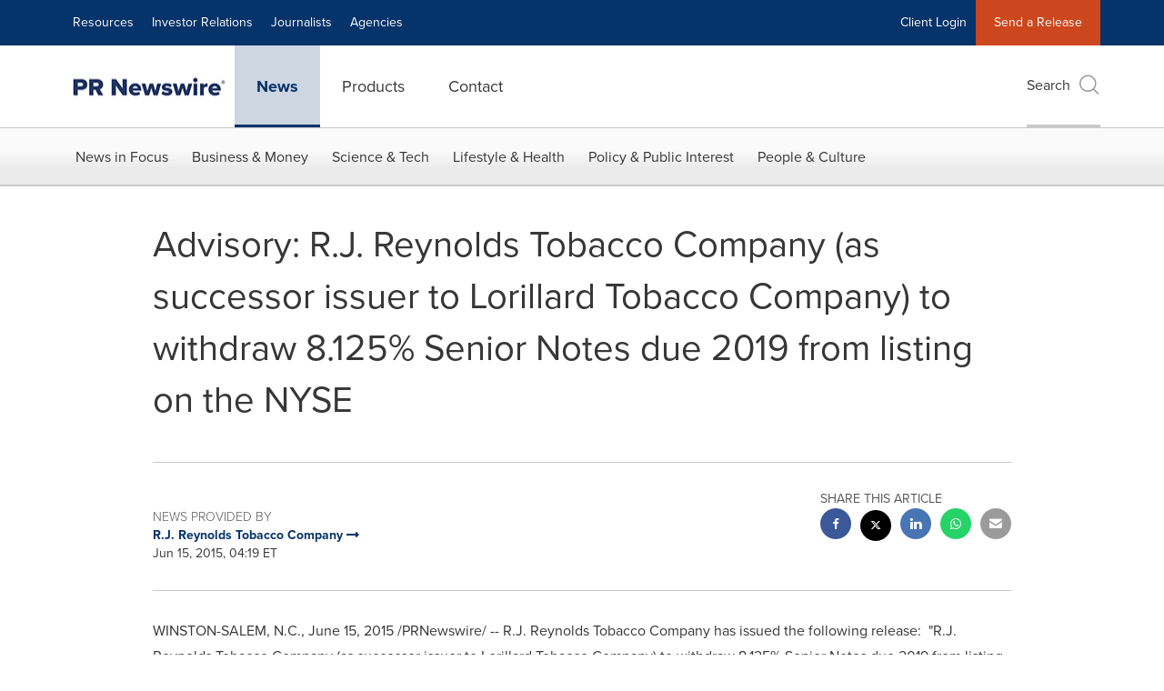

--- FILE ---
content_type: application/javascript; charset=UTF-8
request_url: https://www.prnewswire.com/cdn-cgi/challenge-platform/scripts/jsd/main.js
body_size: 8243
content:
window._cf_chl_opt={AKGCx8:'b'};~function(T6,yd,yP,yh,yo,yQ,ye,yz,T0,T2){T6=G,function(b,y,Th,T5,T,a){for(Th={b:372,y:595,T:517,a:424,x:550,K:433,D:519,O:491,N:505,c:571},T5=G,T=b();!![];)try{if(a=parseInt(T5(Th.b))/1+-parseInt(T5(Th.y))/2*(-parseInt(T5(Th.T))/3)+parseInt(T5(Th.a))/4*(parseInt(T5(Th.x))/5)+-parseInt(T5(Th.K))/6+-parseInt(T5(Th.D))/7+-parseInt(T5(Th.O))/8*(-parseInt(T5(Th.N))/9)+parseInt(T5(Th.c))/10,a===y)break;else T.push(T.shift())}catch(x){T.push(T.shift())}}(f,494774),yd=this||self,yP=yd[T6(581)],yh={},yh[T6(432)]='o',yh[T6(396)]='s',yh[T6(375)]='u',yh[T6(562)]='z',yh[T6(514)]='n',yh[T6(600)]='I',yh[T6(430)]='b',yo=yh,yd[T6(602)]=function(y,T,x,K,a0,TS,TC,TU,TG,D,N,J,Y,M,E,g){if(a0={b:470,y:393,T:531,a:456,x:592,K:531,D:501,O:486,N:558,c:501,n:558,J:527,m:516,Y:593,k:564,M:523,E:478,g:413,V:509,A:420,W:378},TS={b:480,y:564,T:378,a:451},TC={b:551,y:530,T:473,a:495,x:441,K:466,D:461,O:492,N:555,c:447,n:406},TU={b:464},TG=T6,D={'KLLPS':function(V){return V()},'OJPlY':function(V,A){return V+A},'Uzzma':function(V,A){return A===V},'jYwfm':function(V,A){return V(A)},'nLuwg':function(V,A){return V<A},'uHqXl':function(V,A,W,i){return V(A,W,i)},'tZIge':function(V,A){return V+A},'cQHNz':function(V,A,W){return V(A,W)}},D[TG(a0.b)](null,T)||void 0===T)return K;for(N=D[TG(a0.y)](yF,T),y[TG(a0.T)][TG(a0.a)]&&(N=N[TG(a0.x)](y[TG(a0.K)][TG(a0.a)](T))),N=y[TG(a0.D)][TG(a0.O)]&&y[TG(a0.N)]?y[TG(a0.c)][TG(a0.O)](new y[(TG(a0.n))](N)):function(V,Tb,A){for(Tb=TG,V[Tb(TS.b)](),A=0;A<V[Tb(TS.y)];V[A]===V[D[Tb(TS.T)](A,1)]?V[Tb(TS.a)](A+1,1):A+=1);return V}(N),J='nAsAaAb'.split('A'),J=J[TG(a0.J)][TG(a0.m)](J),Y=0;D[TG(a0.Y)](Y,N[TG(a0.k)]);M=N[Y],E=D[TG(a0.M)](yR,y,T,M),D[TG(a0.y)](J,E)?(g=E==='s'&&!y[TG(a0.E)](T[M]),TG(a0.g)===D[TG(a0.V)](x,M)?D[TG(a0.A)](O,x+M,E):g||O(D[TG(a0.W)](x,M),T[M])):O(x+M,E),Y++);return K;function O(V,A,Tf,W){Tf=G,W={'wpNEE':Tf(TC.b),'vHfjt':function(i,Tp){return Tp=Tf,D[Tp(TU.b)](i)}},Tf(TC.y)===Tf(TC.T)?(K(),D[Tf(TC.a)]!==W[Tf(TC.x)]&&(Y[Tf(TC.K)]=J,W[Tf(TC.D)](E))):(Object[Tf(TC.O)][Tf(TC.N)][Tf(TC.c)](K,A)||(K[A]=[]),K[A][Tf(TC.n)](V))}},yQ=T6(460)[T6(584)](';'),ye=yQ[T6(527)][T6(516)](yQ),yd[T6(435)]=function(T,x,a3,Ty,K,D,O,N,n,J){for(a3={b:397,y:379,T:564,a:564,x:522,K:406,D:578},Ty=T6,K={},K[Ty(a3.b)]=function(m,Y){return m<Y},D=K,O=Object[Ty(a3.y)](x),N=0;D[Ty(a3.b)](N,O[Ty(a3.T)]);N++)if(n=O[N],n==='f'&&(n='N'),T[n]){for(J=0;J<x[O[N]][Ty(a3.a)];-1===T[n][Ty(a3.x)](x[O[N]][J])&&(ye(x[O[N]][J])||T[n][Ty(a3.K)]('o.'+x[O[N]][J])),J++);}else T[n]=x[O[N]][Ty(a3.D)](function(m){return'o.'+m})},yz=null,T0=yS(),T2=function(xb,xG,xp,xf,x8,x6,x5,TM,y,T,a,x){return xb={b:526,y:383,T:469,a:542,x:573,K:436},xG={b:566,y:576,T:576,a:592,x:379,K:463,D:414,O:499,N:544,c:584,n:561,J:426,m:499,Y:586,k:483,M:380,E:565,g:398,V:399,A:406,W:414,i:499,X:437,I:482,H:499,d:442,P:499,h:427,o:377,B:502,R:499,F:423,Q:506,e:406,l:401,z:506},xp={b:408,y:437,T:564},xf={b:423,y:419,T:597,a:564,x:472},x8={b:468,y:450,T:596,a:416,x:564,K:506,D:492,O:555,N:447,c:457,n:492,J:555,m:472,Y:554,k:487,M:422,E:406,g:525,V:481,A:422,W:482,i:406,X:439,I:561,H:499,d:482,P:462,h:408,o:437,B:499,R:431,F:492,Q:447,e:371,l:371,z:524,Z:548,L:373,j:377,s:390,v:561,U:408,C:406,S:566,f0:469,f1:556,f2:570,f3:389,f4:545,f5:596,f6:490,f7:553,f8:472,f9:443,ff:406,fp:442,fG:488,fb:408,fy:422,fT:502},x6={b:508},x5={b:410,y:506},TM=T6,y={'cpTfn':function(K,D){return K==D},'USOGl':function(K,D){return K+D},'izfnn':TM(xb.b),'LfoQq':function(K,D){return K-D},'zNlUP':function(K,D){return K|D},'wfdVY':function(K,D){return D==K},'INgAx':function(K,D){return K<D},'jCRyL':function(K,D){return K(D)},'CpKlX':function(K,D){return K&D},'abmXy':function(K,D){return D|K},'AvnhU':function(K,D){return K==D},'Jzfro':function(K,D){return K==D},'vcniw':function(K,D){return K(D)},'PEiHw':TM(xb.y),'AWUrd':function(K,D){return K>D},'tBVvt':function(K,D){return K<D},'rOmXH':function(K,D){return K<<D},'pmLea':function(K,D){return D!==K},'qXjMh':TM(xb.T),'Nifxf':function(K,D){return K>D},'cweTA':function(K,D){return K(D)},'Tfpcm':function(K,D){return K<<D},'LsEsM':function(K,D){return D===K},'QhYNn':TM(xb.a),'poxNP':function(K,D){return K>D},'LSFju':function(K,D){return K*D},'nOjZS':function(K,D){return D!=K},'gwiDT':function(K,D){return K&D},'Roane':function(K,D){return D==K},'YFqjM':function(K,D){return D*K},'tfPsN':function(K,D){return K(D)},'VWeHO':function(K,D){return K!=D},'oSBNq':function(K,D){return K&D},'yxIFW':function(K,D){return K+D}},T=String[TM(xb.x)],a={'h':function(K,TE){return TE=TM,y[TE(x6.b)](null,K)?'':a.g(K,6,function(D,Tg){return Tg=TE,Tg(x5.b)[Tg(x5.y)](D)})},'g':function(K,D,O,Tr,N,J,Y,M,E,V,A,W,i,X,I,H,P,Z,o,B,R){if(Tr=TM,N={},N[Tr(x8.b)]=Tr(x8.y),N[Tr(x8.T)]=Tr(x8.a),J=N,K==null)return'';for(M={},E={},V='',A=2,W=3,i=2,X=[],I=0,H=0,P=0;P<K[Tr(x8.x)];P+=1)if(o=K[Tr(x8.K)](P),Object[Tr(x8.D)][Tr(x8.O)][Tr(x8.N)](M,o)||(M[o]=W++,E[o]=!0),B=y[Tr(x8.c)](V,o),Object[Tr(x8.n)][Tr(x8.J)][Tr(x8.N)](M,B))V=B;else{if(Object[Tr(x8.D)][Tr(x8.O)][Tr(x8.N)](E,V)){if(256>V[Tr(x8.m)](0)){if(Tr(x8.Y)!==y[Tr(x8.k)]){for(Y=0;Y<i;I<<=1,H==y[Tr(x8.M)](D,1)?(H=0,X[Tr(x8.E)](O(I)),I=0):H++,Y++);for(R=V[Tr(x8.m)](0),Y=0;8>Y;I=y[Tr(x8.g)](I<<1,1.18&R),y[Tr(x8.V)](H,y[Tr(x8.A)](D,1))?(H=0,X[Tr(x8.E)](O(I)),I=0):H++,R>>=1,Y++);}else return}else{for(R=1,Y=0;y[Tr(x8.W)](Y,i);I=R|I<<1.3,H==D-1?(H=0,X[Tr(x8.i)](y[Tr(x8.X)](O,I)),I=0):H++,R=0,Y++);for(R=V[Tr(x8.m)](0),Y=0;16>Y;I=I<<1.63|y[Tr(x8.I)](R,1),D-1==H?(H=0,X[Tr(x8.i)](O(I)),I=0):H++,R>>=1,Y++);}A--,0==A&&(A=Math[Tr(x8.H)](2,i),i++),delete E[V]}else for(R=M[V],Y=0;y[Tr(x8.d)](Y,i);I=y[Tr(x8.P)](I<<1.12,y[Tr(x8.I)](R,1)),y[Tr(x8.h)](H,y[Tr(x8.M)](D,1))?(H=0,X[Tr(x8.i)](O(I)),I=0):H++,R>>=1,Y++);V=(A--,y[Tr(x8.o)](0,A)&&(A=Math[Tr(x8.B)](2,i),i++),M[B]=W++,y[Tr(x8.R)](String,o))}if(V!==''){if(Object[Tr(x8.F)][Tr(x8.O)][Tr(x8.Q)](E,V)){if(y[Tr(x8.e)]!==y[Tr(x8.l)]){if(Tr(x8.z)==typeof T[Tr(x8.Z)])return x[Tr(x8.Z)](function(){}),'p'}else{if(y[Tr(x8.L)](256,V[Tr(x8.m)](0))){for(Y=0;y[Tr(x8.j)](Y,i);I<<=1,D-1==H?(H=0,X[Tr(x8.E)](O(I)),I=0):H++,Y++);for(R=V[Tr(x8.m)](0),Y=0;8>Y;I=y[Tr(x8.s)](I,1)|y[Tr(x8.v)](R,1),y[Tr(x8.U)](H,D-1)?(H=0,X[Tr(x8.C)](O(I)),I=0):H++,R>>=1,Y++);}else if(y[Tr(x8.S)](Tr(x8.f0),y[Tr(x8.f1)]))Z={},Z[Tr(x8.f2)]=J[Tr(x8.b)],Z[Tr(x8.f3)]=I.r,Z[Tr(x8.f4)]=J[Tr(x8.f5)],Z[Tr(x8.f6)][Tr(x8.f7)](Z,'*');else{for(R=1,Y=0;Y<i;I=y[Tr(x8.s)](I,1)|R,y[Tr(x8.V)](H,D-1)?(H=0,X[Tr(x8.E)](O(I)),I=0):H++,R=0,Y++);for(R=V[Tr(x8.f8)](0),Y=0;y[Tr(x8.f9)](16,Y);I=I<<1.43|R&1.33,y[Tr(x8.o)](H,D-1)?(H=0,X[Tr(x8.ff)](y[Tr(x8.fp)](O,I)),I=0):H++,R>>=1,Y++);}A--,0==A&&(A=Math[Tr(x8.H)](2,i),i++),delete E[V]}}else for(R=M[V],Y=0;Y<i;I=I<<1|y[Tr(x8.v)](R,1),D-1==H?(H=0,X[Tr(x8.C)](O(I)),I=0):H++,R>>=1,Y++);A--,0==A&&i++}for(R=2,Y=0;y[Tr(x8.j)](Y,i);I=y[Tr(x8.fG)](I,1)|1.54&R,y[Tr(x8.fb)](H,y[Tr(x8.fy)](D,1))?(H=0,X[Tr(x8.i)](y[Tr(x8.R)](O,I)),I=0):H++,R>>=1,Y++);for(;;)if(I<<=1,y[Tr(x8.o)](H,D-1)){X[Tr(x8.E)](y[Tr(x8.R)](O,I));break}else H++;return X[Tr(x8.fT)]('')},'j':function(K,TV){return TV=TM,y[TV(xp.b)](null,K)?'':y[TV(xp.y)]('',K)?null:a.i(K[TV(xp.T)],32768,function(D,x9,TA){return x9={b:472},TA=TV,y[TA(xf.b)](TA(xf.y),TA(xf.T))?null==K?'':''==D?null:O.i(N[TA(xf.a)],32768,function(m,TW){return TW=TA,n[TW(x9.b)](m)}):K[TA(xf.x)](D)})},'i':function(K,D,O,Ti,N,J,Y,M,E,V,A,W,i,X,I,H,R,Q,P,o,B){if(Ti=TM,y[Ti(xG.b)](y[Ti(xG.y)],y[Ti(xG.T)])){for(Q=[];null!==D;Q=Q[Ti(xG.a)](O[Ti(xG.x)](N)),N=E[Ti(xG.K)](J));return Q}else{for(N=[],J=4,Y=4,M=3,E=[],W=O(0),i=D,X=1,V=0;y[Ti(xG.D)](3,V);N[V]=V,V+=1);for(I=0,H=Math[Ti(xG.O)](2,2),A=1;H!=A;)for(P=Ti(xG.N)[Ti(xG.c)]('|'),o=0;!![];){switch(P[o++]){case'0':i>>=1;continue;case'1':B=y[Ti(xG.n)](W,i);continue;case'2':A<<=1;continue;case'3':0==i&&(i=D,W=O(X++));continue;case'4':I|=y[Ti(xG.J)](0<B?1:0,A);continue}break}switch(I){case 0:for(I=0,H=Math[Ti(xG.m)](2,8),A=1;y[Ti(xG.Y)](A,H);B=y[Ti(xG.k)](W,i),i>>=1,y[Ti(xG.M)](0,i)&&(i=D,W=O(X++)),I|=y[Ti(xG.E)](0<B?1:0,A),A<<=1);R=y[Ti(xG.g)](T,I);break;case 1:for(I=0,H=Math[Ti(xG.m)](2,16),A=1;y[Ti(xG.V)](A,H);B=i&W,i>>=1,i==0&&(i=D,W=O(X++)),I|=(0<B?1:0)*A,A<<=1);R=T(I);break;case 2:return''}for(V=N[3]=R,E[Ti(xG.A)](R);;){if(y[Ti(xG.W)](X,K))return'';for(I=0,H=Math[Ti(xG.i)](2,M),A=1;H!=A;B=i&W,i>>=1,y[Ti(xG.X)](0,i)&&(i=D,W=O(X++)),I|=(y[Ti(xG.I)](0,B)?1:0)*A,A<<=1);switch(R=I){case 0:for(I=0,H=Math[Ti(xG.H)](2,8),A=1;H!=A;B=i&W,i>>=1,0==i&&(i=D,W=O(X++)),I|=(0<B?1:0)*A,A<<=1);N[Y++]=y[Ti(xG.d)](T,I),R=Y-1,J--;break;case 1:for(I=0,H=Math[Ti(xG.P)](2,16),A=1;A!=H;B=y[Ti(xG.h)](W,i),i>>=1,0==i&&(i=D,W=O(X++)),I|=(y[Ti(xG.o)](0,B)?1:0)*A,A<<=1);N[Y++]=T(I),R=Y-1,J--;break;case 2:return E[Ti(xG.B)]('')}if(0==J&&(J=Math[Ti(xG.R)](2,M),M++),N[R])R=N[R];else if(y[Ti(xG.F)](R,Y))R=V+V[Ti(xG.Q)](0);else return null;E[Ti(xG.e)](R),N[Y++]=y[Ti(xG.l)](V,R[Ti(xG.z)](0)),J--,V=R,y[Ti(xG.M)](0,J)&&(J=Math[Ti(xG.m)](2,M),M++)}}}},x={},x[TM(xb.K)]=a.h,x}(),T3();function ys(b,aO,Tw){return aO={b:547},Tw=T6,Math[Tw(aO.b)]()<b}function yL(aG,TK,y,T,a,x,K,D){for(aG={b:579,y:369,T:514,a:496,x:584,K:402},TK=T6,y={},y[TK(aG.b)]=function(O,N){return N!==O},y[TK(aG.y)]=TK(aG.T),T=y,a=TK(aG.a)[TK(aG.x)]('|'),x=0;!![];){switch(a[x++]){case'0':if(!D)return null;continue;case'1':K=D.i;continue;case'2':D=yd[TK(aG.K)];continue;case'3':if(T[TK(aG.b)](typeof K,T[TK(aG.y)])||K<30)return null;continue;case'4':return K}break}}function yF(y,Te,T9,T){for(Te={b:592,y:379,T:463},T9=T6,T=[];null!==y;T=T[T9(Te.b)](Object[T9(Te.y)](y)),y=Object[T9(Te.T)](y));return T}function yj(ay,TD,y,T){return ay={b:588},TD=T6,y={},y[TD(ay.b)]=function(a,K){return a!==K},T=y,T[TD(ay.b)](yL(),null)}function yS(ag,TY){return ag={b:528,y:528},TY=T6,crypto&&crypto[TY(ag.b)]?crypto[TY(ag.y)]():''}function T1(x,K,aA,Tk,D,O,N,c,n,J,m,Y,k,M,E,g){if(aA={b:444,y:449,T:504,a:518,x:585,K:589,D:510,O:425,N:511,c:546,n:584,J:392,m:471,Y:532,k:409,M:507,E:570,g:521,V:436,A:504,W:500,i:428,X:599,I:589,H:453,d:412,P:402,h:465,o:428,B:601,R:601,F:467,Q:428,e:580,l:370,z:445},Tk=T6,D={},D[Tk(aA.b)]=Tk(aA.y),D[Tk(aA.T)]=function(V,A){return V+A},D[Tk(aA.a)]=Tk(aA.x),D[Tk(aA.K)]=Tk(aA.D),O=D,!ys(0))return![];c=(N={},N[Tk(aA.O)]=x,N[Tk(aA.N)]=K,N);try{for(n=Tk(aA.c)[Tk(aA.n)]('|'),J=0;!![];){switch(n[J++]){case'0':k[Tk(aA.J)]=2500;continue;case'1':k[Tk(aA.m)](Tk(aA.Y),Y);continue;case'2':m={},m[Tk(aA.k)]=c,m[Tk(aA.M)]=g,m[Tk(aA.E)]=O[Tk(aA.b)],k[Tk(aA.g)](T2[Tk(aA.V)](m));continue;case'3':Y=O[Tk(aA.A)](Tk(aA.W)+yd[Tk(aA.i)][Tk(aA.X)],O[Tk(aA.a)])+M.r+O[Tk(aA.I)];continue;case'4':k[Tk(aA.H)]=function(){};continue;case'5':k=new yd[(Tk(aA.d))]();continue;case'6':M=yd[Tk(aA.P)];continue;case'7':g=(E={},E[Tk(aA.h)]=yd[Tk(aA.o)][Tk(aA.h)],E[Tk(aA.B)]=yd[Tk(aA.o)][Tk(aA.R)],E[Tk(aA.F)]=yd[Tk(aA.Q)][Tk(aA.F)],E[Tk(aA.e)]=yd[Tk(aA.i)][Tk(aA.l)],E[Tk(aA.z)]=T0,E);continue}break}}catch(V){}}function yC(b,y,aE,aM,ak,aY,Tt,T,a,x,K){aE={b:416,y:403,T:402,a:534,x:428,K:412,D:471,O:532,N:591,c:500,n:428,J:599,m:446,Y:386,k:392,M:453,E:497,g:549,V:598,A:541,W:538,i:541,X:538,I:386,H:521,d:436,P:385},aM={b:493,y:568},ak={b:477,y:376,T:493,a:540,x:415,K:415,D:590,O:402,N:514},aY={b:395,y:429,T:392},Tt=T6,T={'QUhIz':function(D,O){return D<O},'AJpzO':function(D,O){return D(O)},'iJCjT':Tt(aE.b),'ECgZu':function(D,O){return D+O},'GMDRD':Tt(aE.y),'mknyI':function(D){return D()}},a=yd[Tt(aE.T)],console[Tt(aE.a)](yd[Tt(aE.x)]),x=new yd[(Tt(aE.K))](),x[Tt(aE.D)](Tt(aE.O),T[Tt(aE.N)](T[Tt(aE.N)](Tt(aE.c)+yd[Tt(aE.n)][Tt(aE.J)],T[Tt(aE.m)]),a.r)),a[Tt(aE.Y)]&&(x[Tt(aE.k)]=5e3,x[Tt(aE.M)]=function(Tn){if(Tn=Tt,Tn(aY.b)!==Tn(aY.y))y(Tn(aY.T));else return![]}),x[Tt(aE.E)]=function(TJ,O,N){if(TJ=Tt,x[TJ(ak.b)]>=200&&T[TJ(ak.y)](x[TJ(ak.b)],300))T[TJ(ak.T)](y,T[TJ(ak.a)]);else if(TJ(ak.x)===TJ(ak.K))y(TJ(ak.D)+x[TJ(ak.b)]);else return O=y[TJ(ak.O)],!O?null:(N=O.i,typeof N!==TJ(ak.N)||N<30)?null:N},x[Tt(aE.g)]=function(Tm){Tm=Tt,T[Tm(aM.b)](y,Tm(aM.y))},K={'t':T[Tt(aE.V)](yv),'lhr':yP[Tt(aE.A)]&&yP[Tt(aE.A)][Tt(aE.W)]?yP[Tt(aE.i)][Tt(aE.X)]:'','api':a[Tt(aE.I)]?!![]:![],'c':yj(),'payload':b},x[Tt(aE.H)](T2[Tt(aE.d)](JSON[Tt(aE.P)](K)))}function yU(aq,Tq,y,T,a,x,K){if(aq={b:536,y:474,T:405,a:577,x:563},Tq=T6,y={},y[Tq(aq.b)]=function(D,O){return D>O},y[Tq(aq.y)]=function(D,O){return D-O},T=y,a=3600,x=yv(),K=Math[Tq(aq.T)](Date[Tq(aq.a)]()/1e3),T[Tq(aq.b)](T[Tq(aq.y)](K,x),a)){if(Tq(aq.x)===Tq(aq.x))return![];else a(x,K)}return!![]}function yv(aN,Tc,b){return aN={b:402,y:405},Tc=T6,b=yd[Tc(aN.b)],Math[Tc(aN.y)](+atob(b.t))}function yu(aD,ax,TO,b,y,T,a,x){for(aD={b:382,y:513,T:584,a:479,x:454},ax={b:411},TO=T6,b={'mFrlI':TO(aD.b),'OtoDF':function(K){return K()},'WLctj':function(K,D){return K===D}},y=b[TO(aD.y)][TO(aD.T)]('|'),T=0;!![];){switch(y[T++]){case'0':a=b[TO(aD.a)](yL);continue;case'1':if(b[TO(aD.x)](a,null))return;continue;case'2':yz&&clearTimeout(yz);continue;case'3':yz=setTimeout(function(TN){TN=TO,x[TN(ax.b)](yZ)},a*1e3);continue;case'4':x={'MMLCH':function(K){return K()}};continue}break}}function G(p,b,y,T){return p=p-369,y=f(),T=y[p],T}function f(xq){return xq='AvnhU,errorInfoObject,$kMA1TJLDbpzx9Wu5jn0627ivYc3HCFXfghZ8rRsGK4NQqtyIPow-ldmUSeE+VOBa,MMLCH,XMLHttpRequest,d.cookie,poxNP,VaZvg,success,WPZIP,createElement,rTrjy,cQHNz,AKjqc,LfoQq,LsEsM,72qBhlpN,AdeF3,LSFju,oSBNq,_cf_chl_opt,YlDTA,boolean,vcniw,object,4043016ojJINF,DJPAW,rxvNi8,ehtcHcnx,Jzfro,detail,jCRyL,tabIndex,wpNEE,cweTA,Nifxf,HwPzV,JBxy9,GMDRD,call,ZLXIa,jsd,cloudflare-invisible,splice,appendChild,ontimeout,WLctj,clientInformation,getOwnPropertyNames,USOGl,CoONg,HoFid,_cf_chl_opt;JJgc4;PJAn2;kJOnV9;IWJi4;OHeaY1;DqMg0;FKmRv9;LpvFx1;cAdz2;PqBHf2;nFZCC5;ddwW5;pRIb1;rxvNi8;RrrrA2;erHi9,vHfjt,abmXy,getPrototypeOf,KLLPS,CnwA5,onreadystatechange,LRmiB4,AIEXa,yPWTm,Uzzma,open,charCodeAt,DIoFD,ZTLtk,NQHuw,DOMContentLoaded,status,isNaN,OtoDF,sort,wfdVY,INgAx,gwiDT,error on cf_chl_props,display: none,from,izfnn,Tfpcm,style,parent,88fQiXTS,prototype,AJpzO,addEventListener,readyState,2|0|1|3|4,onload,isArray,pow,/cdn-cgi/challenge-platform/h/,Array,join,error,NFQju,395613JqVHSq,charAt,chctx,cpTfn,tZIge,/invisible/jsd,TYlZ6,iframe,mFrlI,number,pMbny,bind,6nkyNMN,aHZZw,2489543CDdfRb,ybBiM,send,indexOf,uHqXl,function,zNlUP,ECaut,includes,randomUUID,AgAXI,BWjiG,Object,POST,Zgevb,log,[native code],KZgyO,RTOKp,href,nfdqK,iJCjT,location,pkLhR,MTUbZ,1|0|3|4|2,event,6|3|5|1|0|4|7|2,random,catch,onerror,145490lzeYXB,loading,contentDocument,postMessage,msDnM,hasOwnProperty,qXjMh,body,Set,FyEsW,wzfAh,CpKlX,symbol,hlGIk,length,YFqjM,pmLea,removeChild,xhr-error,pfHxQ,source,633240hMzopB,ogXph,fromCharCode,navigator,pmFyQ,QhYNn,now,map,czjmu,pkLOA2,document,MEvIQ,toString,split,/b/ov1/0.28614738359883046:1769185551:0a1L-Pdx-ViaHQsbBS4xxpT68qVKiSWKcStjA3nEsjM/,nOjZS,JskhR,CJYGx,DkWMh,http-code:,ECgZu,concat,nLuwg,NPtUX,318974NLBqjQ,VjAWo,uMuNC,mknyI,AKGCx8,bigint,SSTpq3,pRIb1,spWBy,aUjz8,PEiHw,134670hEpGiE,AWUrd,jxLZJ,undefined,QUhIz,tBVvt,OJPlY,keys,Roane,contentWindow,4|0|1|2|3,pRrSh,TBiQo,stringify,api,Cinbt,0|3|7|5|9|1|6|2|10|8|4,sid,rOmXH,ETnFE,timeout,jYwfm,Function,ihjuz,string,waiSw,tfPsN,VWeHO,cfLOM,yxIFW,__CF$cv$params,/jsd/oneshot/d251aa49a8a3/0.28614738359883046:1769185551:0a1L-Pdx-ViaHQsbBS4xxpT68qVKiSWKcStjA3nEsjM/,EvcYg,floor,push,xGxKI'.split(','),f=function(){return xq},f()}function yR(T,x,K,TQ,T8,D,O,N,n){O=(TQ={b:459,y:533,T:432,a:384,x:459,K:384,D:524,O:548,N:501,c:498,n:501},T8=T6,D={},D[T8(TQ.b)]=function(J,m){return J===m},D[T8(TQ.y)]=T8(TQ.T),D[T8(TQ.a)]=function(J,m){return m==J},D);try{N=x[K]}catch(J){return'i'}if(null==N)return O[T8(TQ.x)](void 0,N)?'u':'x';if(O[T8(TQ.y)]==typeof N)try{if(O[T8(TQ.K)](T8(TQ.D),typeof N[T8(TQ.O)]))return N[T8(TQ.O)](function(){}),'p'}catch(m){}return T[T8(TQ.N)][T8(TQ.c)](N)?'a':N===T[T8(TQ.n)]?'D':N===!0?'T':!1===N?'F':(n=typeof N,T8(TQ.D)==n?yB(T,N)?'N':'f':yo[n]||'?')}function yZ(b,af,a9,Ta,y,T){if(af={b:559,y:587,T:458,a:572,x:484},a9={b:374,y:524,T:374,a:515,x:515,K:400,D:548},Ta=T6,y={'jxLZJ':function(a,K){return a===K},'pMbny':Ta(af.b),'cfLOM':function(a,x){return a(x)},'JskhR':function(a,K){return K===a}},T=yl(),yC(T.r,function(a,Tx){if(Tx=Ta,y[Tx(a9.b)](typeof b,Tx(a9.y))){if(y[Tx(a9.T)](y[Tx(a9.a)],y[Tx(a9.x)]))y[Tx(a9.K)](b,a);else return y[Tx(a9.D)](function(){}),'p'}yu()}),T.e){if(y[Ta(af.y)](Ta(af.T),Ta(af.a)))return y()!==null;else T1(Ta(af.x),T.e)}}function yl(a4,TT,T,a,x,K,D){TT=(a4={b:418,y:512,T:489,a:485,x:440,K:557,D:452,O:381,N:455,c:574,n:552,J:567},T6);try{return T=yP[TT(a4.b)](TT(a4.y)),T[TT(a4.T)]=TT(a4.a),T[TT(a4.x)]='-1',yP[TT(a4.K)][TT(a4.D)](T),a=T[TT(a4.O)],x={},x=pRIb1(a,a,'',x),x=pRIb1(a,a[TT(a4.N)]||a[TT(a4.c)],'n.',x),x=pRIb1(a,T[TT(a4.n)],'d.',x),yP[TT(a4.K)][TT(a4.J)](T),K={},K.r=x,K.e=null,K}catch(O){return D={},D.r={},D.e=O,D}}function T4(a,x,xc,TP,K,D,O,N){if(xc={b:407,y:416,T:475,a:450,x:417,K:503,D:386,O:570,N:450,c:389,n:545,J:407,m:490,Y:553,k:475,M:417,E:438},TP=T6,K={},K[TP(xc.b)]=TP(xc.y),K[TP(xc.T)]=TP(xc.a),K[TP(xc.x)]=TP(xc.K),D=K,!a[TP(xc.D)])return;x===TP(xc.y)?(O={},O[TP(xc.O)]=TP(xc.N),O[TP(xc.c)]=a.r,O[TP(xc.n)]=D[TP(xc.J)],yd[TP(xc.m)][TP(xc.Y)](O,'*')):(N={},N[TP(xc.O)]=D[TP(xc.k)],N[TP(xc.c)]=a.r,N[TP(xc.n)]=D[TP(xc.M)],N[TP(xc.E)]=x,yd[TP(xc.m)][TP(xc.Y)](N,'*'))}function T3(xw,xN,xD,xK,TX,b,y,T,a,D,O,N,c,n,J,m,x){if(xw={b:512,y:455,T:485,a:421,x:476,K:402,D:520,O:495,N:551,c:448,n:539,J:560,m:388,Y:584,k:418,M:404,E:543,g:574,V:489,A:537,W:557,i:452,X:440,I:567,H:381,d:552,P:494,h:529,o:466,B:466},xN={b:391,y:495,T:551,a:466,x:520},xD={b:594,y:582,T:387,a:569,x:520,K:434},xK={b:594,y:387},TX=T6,b={'ybBiM':function(K){return K()},'DJPAW':function(K,D){return K(D)},'EvcYg':TX(xw.b),'MTUbZ':TX(xw.y),'RTOKp':TX(xw.T),'ETnFE':function(K,D){return D!==K},'ZLXIa':function(K,D){return D===K},'wzfAh':TX(xw.a),'AgAXI':TX(xw.x)},y=yd[TX(xw.K)],!y)return;if(!b[TX(xw.D)](yU))return;if(T=![],a=function(TI,K,D){if(TI=TX,K={},K[TI(xD.b)]=TI(xD.y),K[TI(xD.T)]=TI(xD.a),D=K,!T){if(T=!![],!b[TI(xD.x)](yU))return;b[TI(xD.K)](yZ,function(O,TH){if(TH=TI,D[TH(xK.b)]===D[TH(xK.y)])return;else T4(y,O)})}},yP[TX(xw.O)]!==TX(xw.N)){if(b[TX(xw.c)](TX(xw.n),b[TX(xw.J)]))try{for(D=TX(xw.m)[TX(xw.Y)]('|'),O=0;!![];){switch(D[O++]){case'0':N=m[TX(xw.k)](b[TX(xw.M)]);continue;case'1':c={};continue;case'2':c=M(J,J[b[TX(xw.E)]]||J[TX(xw.g)],'n.',c);continue;case'3':N[TX(xw.V)]=b[TX(xw.A)];continue;case'4':return n={},n.r=c,n.e=null,n;case'5':Y[TX(xw.W)][TX(xw.i)](N);continue;case'6':c=k(J,J,'',c);continue;case'7':N[TX(xw.X)]='-1';continue;case'8':g[TX(xw.W)][TX(xw.I)](N);continue;case'9':J=N[TX(xw.H)];continue;case'10':c=E(J,N[TX(xw.d)],'d.',c);continue}break}}catch(Y){return m={},m.r={},m.e=Y,m}else a()}else yd[TX(xw.P)]?yP[TX(xw.P)](b[TX(xw.h)],a):(x=yP[TX(xw.o)]||function(){},yP[TX(xw.B)]=function(Td){Td=TX,x(),b[Td(xN.b)](yP[Td(xN.y)],Td(xN.T))&&(yP[Td(xN.a)]=x,b[Td(xN.x)](a))})}function yB(T,x,To,T7,K,D){return To={b:575,y:535,T:394,a:492,x:583,K:447,D:522},T7=T6,K={},K[T7(To.b)]=T7(To.y),D=K,x instanceof T[T7(To.T)]&&0<T[T7(To.T)][T7(To.a)][T7(To.x)][T7(To.K)](x)[T7(To.D)](D[T7(To.b)])}}()